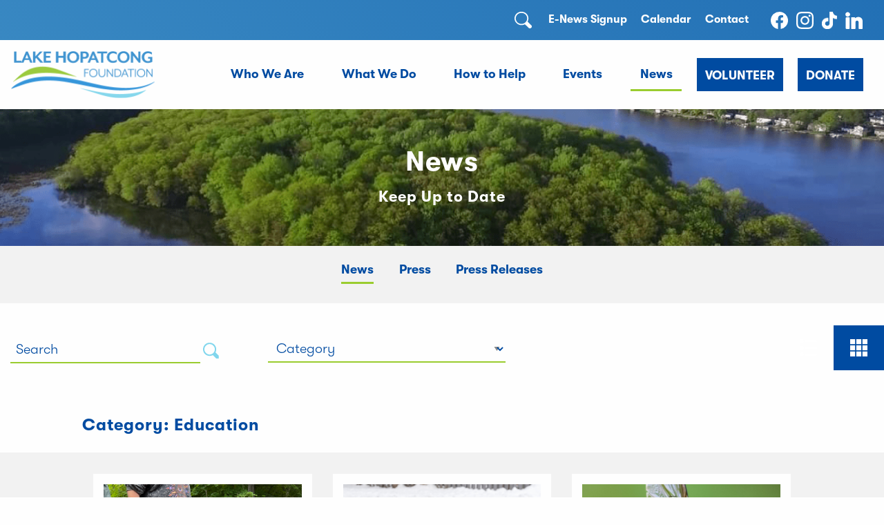

--- FILE ---
content_type: text/html; charset=UTF-8
request_url: https://www.lakehopatcongfoundation.org/news/category/education-
body_size: 48385
content:
<!doctype html>
<html class="no-js" lang="en">
  <head>
    <meta charset="utf-8">
    <meta http-equiv="x-ua-compatible" content="ie=edge">
    <meta name="viewport" content="width=device-width, initial-scale=1.0">
    
  <title>News</title>
  <meta name='description' content='' />
  <meta name='keywords' content='' />

    <link rel="stylesheet" href="/css/app.css">
   
    <link rel="stylesheet" href="/js/owlcarousel/assets/owl.carousel.min.css"> 
    <link rel="stylesheet" href="/js/owlcarousel/assets/owl.theme.default.css">
   
    <link rel="stylesheet" href="/css/foundation-icons/foundation-icons.css">
    <link rel="stylesheet" href="/css/custom.css">
     
    
    <link rel="apple-touch-icon" sizes="57x57" href="/images/favicon.ico/apple-icon-57x57.png">
    <link rel="apple-touch-icon" sizes="60x60" href="/images/favicon.ico/apple-icon-60x60.png">
    <link rel="apple-touch-icon" sizes="72x72" href="/images/favicon.ico/apple-icon-72x72.png">
    <link rel="apple-touch-icon" sizes="76x76" href="/images/favicon.ico/apple-icon-76x76.png">
    <link rel="apple-touch-icon" sizes="114x114" href="/images/favicon.ico/apple-icon-114x114.png">
    <link rel="apple-touch-icon" sizes="120x120" href="/images/favicon.ico/apple-icon-120x120.png">
    <link rel="apple-touch-icon" sizes="144x144" href="/images/favicon.ico/apple-icon-144x144.png">
    <link rel="apple-touch-icon" sizes="152x152" href="/images/favicon.ico/apple-icon-152x152.png">
    <link rel="apple-touch-icon" sizes="180x180" href="/images/favicon.ico/apple-icon-180x180.png">
    <link rel="icon" type="image/png" sizes="192x192"  href="/images/favicon.ico/android-icon-192x192.png">
    <link rel="icon" type="image/png" sizes="32x32" href="/images/favicon.ico/favicon-32x32.png">
    <link rel="icon" type="image/png" sizes="96x96" href="/images/favicon.ico/favicon-96x96.png">
    <link rel="icon" type="image/png" sizes="16x16" href="/images/favicon.ico/favicon-16x16.png">
    <link rel="manifest" href="/images/favicon.ico/manifest.json">
    <meta name="msapplication-TileColor" content="#ffffff">
    <meta name="msapplication-TileImage" content="/images/favicon.ico/ms-icon-144x144.png">
    <meta name="theme-color" content="#ffffff">
   	
 
 <!-- Facebook Meta Tags -->
<meta property="og:type" content="website">
<meta property="og:title" content="News | Lake Hopatcong Foundation">
<meta property="og:description" content="">
<meta property="og:image" content="">
   
 
 <!-- Twitter Meta Tags -->
<meta name="twitter:card" content="summary_large_image">
<meta name="twitter:title" content="News | Lake Hopatcong Foundation">
<meta name="twitter:description" content="">
<meta name="twitter:image" content="">


 
    
	<!-- GA --><!-- Global site tag (gtag.js) - Google Analytics --> <script async src="https://www.googletagmanager.com/gtag/js?id=UA-88285409-1"></script> <script>   window.dataLayer = window.dataLayer || [];   function gtag(){dataLayer.push(arguments);}   gtag('js', new Date());    gtag('config', 'UA-88285409-1'); </script>
	
	<!-- Schema Data --><script type="application/ld+json"> {   "@context": "https://schema.org",   "@type": "Organization",   "name": "Lake Hopatcong Foundation",   "url": "https://www.lakehopatcongfoundation.org/",   "logo": "https://www.lakehopatcongfoundation.org/images/siteimages/Lake-Hopatcong-Foundation.png",   "sameAs": [     "https://www.facebook.com/LakeHopatcongFoundation",     "https://twitter.com/ThisIsYourLake",     "https://www.instagram.com/lakehopatcong/",     "https://www.linkedin.com/company/lake-hopatcong-foundation"   ] } </script>
	

	
 
    
    <script id="mcjs">!function(c,h,i,m,p){m=c.createElement(h),p=c.getElementsByTagName(h)[0],m.async=1,m.src=i,p.parentNode.insertBefore(m,p)}(document,"script",https://chimpstatic.com/mcjs-connected/js/users/e465024b185b5e310ff35a13e/3b7edd4601adaeb8e6c7c80e3.js);</script>
  
  
    <style>
    	header .mainmenu .dropdown li.highlight {padding-top: 8px;}
    </style>
 </head>
 
  <body>
  <div class="off-canvas position-right mobile-menu" id="offCanvasMenu" data-off-canvas data-transition="overlap">
    <div class="grid-container p0">
      <div class="grid-x">
          <div class="cell">
              <button class="close-button" aria-label="Close menu" type="button" data-close>
                <span aria-hidden="true">&times;</span>
              </button>
          </div>
          <div class="cell">
              <ul class="vertical menu accordion-menu" data-accordion-menu>
                
                <li class=""><a href="/who-we-are/mission-vision">Who We Are</a>
                <ul class="menu vertical nested">
                <li class=""><a href="/who-we-are/mission-vision">Mission & Vision</a>
                </li>
              	
                
                
                <li class=""><a href="/who-we-are/staff-board-of-trustees">Staff & Board </a>
                </li>
              	
                
                
                <li class=""><a href="/who-we-are/join-our-team">Join Our Team </a>
                </li>
              	
                
                
                <li class=""><a href="/who-we-are/honors">Honors</a>
                </li>
              	
                
                
                <li class=""><a href="/who-we-are/our-history">Our History</a>
                </li>
              	
                
                
                <li class=""><a href="https://www.lakehopatcongfoundation.org/who-we-are/financials">Financials </a>
                </li>
              	
                
                
                <li class=""><a href="/who-we-are/contact-us">Contact Us</a>
                </li>
              	
                
                </ul></li>
              	
                
                
                <li class=""><a href="/what-we-do">What We Do</a>
                <ul class="menu vertical nested">
                <li class=""><a href="/what-we-do/environment">Environment</a>
                </li>
              	
                
                
                <li class=""><a href="/what-we-do/education">Education</a>
                </li>
              	
                
                
                <li class=""><a href="/what-we-do/community">Community</a>
                </li>
              	
                
                
                <li class=""><a href="/what-we-do/advocacy">Advocacy </a>
                </li>
              	
                
                </ul></li>
              	
                
                
                <li class=""><a href="/how-to-help/make-a-donation">How to Help</a>
                <ul class="menu vertical nested">
                <li class=""><a href="/how-to-help/make-a-donation">Make a Donation</a>
                </li>
              	
                
                
                <li class=""><a href="/how-to-help/give-a-tribute-gift">Give a Tribute Gift</a>
                </li>
              	
                
                
                <li class=""><a href="/how-to-help/volunteer">Volunteer</a>
                </li>
              	
                
                
                <li class=""><a href="/how-to-help/other-ways-to-give">Other Ways to Give </a>
                </li>
              	
                
                </ul></li>
              	
                
                
                <li class="show-for-large"><a href="/events">Events</a>
                <ul class="menu vertical nested">
                <li class=""><a href="/lake-hopatcong-block-party">Block Party</a>
                </li>
              	
                
                
                <li class=""><a href="/lhf-gala">LHF Gala</a>
                </li>
              	
                
                
                <li class=""><a href="/lake-loop">Lake Loop</a>
                </li>
              	
                
                
                <li class=""><a href="/events/calendars">Community Calendar</a>
                </li>
              	
                
                </ul></li>
              	
                <li><a href="/events">Events</a>
                <ul class="menu vertical nested">
                <li class=""><a href="/lake-hopatcong-block-party">Block Party</a>
                </li>
              	
                
                
                <li class=""><a href="/lhf-gala">LHF Gala</a>
                </li>
              	
                
                
                <li class=""><a href="/lake-loop">Lake Loop</a>
                </li>
              	
                
                
                <li class=""><a href="/events/calendars">Community Calendar</a>
                </li>
              	
                
                </ul></li>
                </li>
                
                <li class=" active show-for-large"><a href="/news">News</a>
                <ul class="menu vertical nested">
                <li class=" active"><a href="/news">News</a>
                </li>
              	
                
                
                <li class=""><a href="/lhf-in-the-news">LHF in the News</a>
                </li>
              	
                
                
                <li class=""><a href="/press-releases">Press Releases</a>
                </li>
              	
                
                </ul></li>
              	
                <li><a href="/news">News</a>
                <ul class="menu vertical nested">
                <li class=" active"><a href="/news">News</a>
                </li>
              	
                
                
                <li class=""><a href="/lhf-in-the-news">LHF in the News</a>
                </li>
              	
                
                
                <li class=""><a href="/press-releases">Press Releases</a>
                </li>
              	
                
                </ul></li>
                </li>
                
                <li class="highlight"><a href="/how-to-help/volunteer">Volunteer</a>
                </li>
              	
                
                
                <li class="highlight"><a href="/how-to-help/make-a-donation">Donate</a>
                </li>
              	
                
                
              </ul>
            
              
          </div>
           <div class="cell ptb2">
           		
                
                
              	
                
                
              	
                
                
              	
                
                
              	
                
                
              	
                <a href="/how-to-help/volunteer" class="highlight">Volunteer</a>
                
              	
                
                <a href="/how-to-help/make-a-donation" class="highlight">Donate</a>
              	
           </div>
           <div class="cell search-mobile show-for-small-only">
                  		<form method="post" action="https://www.lakehopatcongfoundation.org/"  >
<div class='hiddenFields'>
<input type="hidden" name="ACT" value="24" />
<input type="hidden" name="RES" value="" />
<input type="hidden" name="meta" value="Z4/iZy9x7da1QAI65O5FsNpUN/HYvYm31kQ1f+do11ttXcQsJoujC7MEMssbM8eHu5Fcsjl8mblNhEwg+DnBL7M/idLvMXrZtBF9nKTGXQp4y9Wmu9Ew148wmRq0Bkk/cn76+Q3PpQ+notxSpJ5frNa/LbfXVdJnQ2x+lGkBgmA50bZZVunX4UPyDPRTDkjrgrYl1KyNIiN7AQAS1lbL7/aNLk0xQ3z3UgjboeDd3/uq9TZCUFgEQZliK0iCchyYh6UiQOmtT3FlfWXRJiT85hodCiIjp1AjH9RE17QVL9UpiJ4rjbb/fZcfF2nExbr6zRJgbHetzqi3PeDkp0GxSEn9zfdax25+RwazRXrhYzXhMN+lAO/A8BiTzcbKsFueo3HWxsDuLplDIL+CMPWIob8Bi5wUSzzAqD1HqehpOEU=" />
<input type="hidden" name="site_id" value="1" />
<input type="hidden" name="csrf_token" value="7ecb364e56a7aaf3d4e3e9b14a66874329a246c4" />
</div>


                          <input type="text" name="keywords" id="keywords1" value="" size="18" maxlength="100" placeholder="Search" >
                          <button type="submit" name="submit" value="submit"><img src="/images/layout/icon-search.png"></button>
                          
                        </form>
           </div>
          <div class="cell pb2">
          	<ul class="listmenu">
          	 
                <li class=""><a href="#" data-open="signupModal">E-News Signup</a></li>
              	
                <li class=""><a href="/events/calendars">Calendar</a></li>
              	
                <li class=""><a href="/who-we-are/contact-us">Contact</a></li>
              	
             </ul>
              <ul class="social">
              
                <li class="" ><a href="https://www.facebook.com/LakeHopatcongFoundation" target="_blank"><img src="/images/layout/facebook.svg" width="25"></a></li>
              
                <li class="" ><a href="https://www.instagram.com/lakehopatcong/" target="_blank"><img src="/images/layout/instagram.svg" width="25"></a></li>
              
                <li class="" ><a href="https://www.tiktok.com/@lake.hopatcong" target="_blank"><img src="/images/layout/Tik_Tok_icon.png" width="22"></a></li>
              
                <li class="" ><a href="https://www.linkedin.com/company/lake-hopatcong-foundation" target="_blank"><img src="/images/layout/linkedin.svg" width="25"></a></li>
              
              
              </ul>
          </div>
          
      </div>
    </div>
  </div><!-- /off-canvas position-right -->
  <div class="off-canvas-content" data-off-canvas-content>
  <header>
    <div data-sticky-container>
     <div class="bg-gray" data-sticky data-options="marginTop:0;" data-sticky-on="small" style="width:100%"> 
      <div class="submenu">
        <div class="grid-container">
          <div class="grid-x grid-padding-x align-middle align-center">
                <div class="cell">
                
                  <ul class="social show-for-large">
                    
                      <li class=""><a href="https://www.facebook.com/LakeHopatcongFoundation" target="_blank"><img src="/images/layout/facebook.svg" width="25"></a></li>
                    
                      <li class=""><a href="https://www.instagram.com/lakehopatcong/" target="_blank"><img src="/images/layout/instagram.svg" width="25"></a></li>
                    
                      <li class=""><a href="https://www.tiktok.com/@lake.hopatcong" target="_blank"><img src="/images/layout/Tik_Tok_icon.png" width="22"></a></li>
                    
                      <li class=""><a href="https://www.linkedin.com/company/lake-hopatcong-foundation" target="_blank"><img src="/images/layout/linkedin.svg" width="25"></a></li>
                    
                  </ul>
                  <ul class="social text-link hide-for-small-only">
                     
                      <li class=""><a href="#" data-open="signupModal">E-News Signup</a></li>
                      
                      <li class=""><a href="/events/calendars">Calendar</a></li>
                      
                      <li class=""><a href="/who-we-are/contact-us">Contact</a></li>
                      
                  </ul>
                  <div class="search- hide-for-small-only">
                  		<form method="post" action="https://www.lakehopatcongfoundation.org/"  >
<div class='hiddenFields'>
<input type="hidden" name="ACT" value="24" />
<input type="hidden" name="RES" value="" />
<input type="hidden" name="meta" value="cVqVfy05pjbLqYeAGrboweW27eNmlGZS1lBGQL6xjl8hKSksPYnrETDscjrDxm32fnRdXIkcLnnuG3WXTRarraG13B8UfgaAl+yQ4NgPmdWooWRGcMaHoQv3+pYGrKw88rx5VtVLV6TiUq5qPrUst2TuwL0d714/pi7m5SlEVLFxRm3w7EJ4CnkkwfZ4shRG2Mg+CrNjH1FNX623Tplm8s/vKB5FB1PJ7DaS4FEN2iRYw7lQsN2FFSNXFyhIS+9EPTHdn6+8y8uSnHOiHxmpsTZ/cnpbsqMgB++7r/aCknCFFjWowMLcag41uSnIswEKVAldL+vdX/KSLSur/bcOZkCucjdfLfZ7Tk0YXROLAlQ1pWpdLcAO7DnWRwHvO8tSBH0ufe+trC02IKDRAAGLGyngkWyaVn2gwzPpK672CCA=" />
<input type="hidden" name="site_id" value="1" />
<input type="hidden" name="csrf_token" value="7ecb364e56a7aaf3d4e3e9b14a66874329a246c4" />
</div>


                          <input type="text" name="keywords" id="keywords" value="" size="18" maxlength="100" placeholder="Search" >
                          <button type="submit" name="submit" value="submit" class="fa fa-search"></button>
                        </form>
                  </div>
                </div>
            </div>
        </div>
      </div>
      <div class="grid-container p0 mainmenu">
        <div class="grid-x align-middle">
            <div class="large-2 medium-4 small-4 cell logo">
             
             	<a href="https://www.lakehopatcongfoundation.org/"><img src="/images/siteimages/Lake-Hopatcong-Foundation.png" alt="Lake Hopatcong Foundation"></a>
               	
             
            </div>
            <div class="large-10 medium-8 small-8 cell">
              <ul class="dropdown menu show-for-large" data-dropdown-menu>
                
              	<li class=""><a href="/who-we-are/mission-vision">Who We Are</a>
                <ul class="menu">
              	<li class=""><a href="/who-we-are/mission-vision">Mission & Vision</a>
                </li> 
              	
              	<li class=""><a href="/who-we-are/staff-board-of-trustees">Staff & Board </a>
                </li> 
              	
              	<li class=""><a href="/who-we-are/join-our-team">Join Our Team </a>
                </li> 
              	
              	<li class=""><a href="/who-we-are/honors">Honors</a>
                </li> 
              	
              	<li class=""><a href="/who-we-are/our-history">Our History</a>
                </li> 
              	
              	<li class=""><a href="https://www.lakehopatcongfoundation.org/who-we-are/financials">Financials </a>
                </li> 
              	
              	<li class=""><a href="/who-we-are/contact-us">Contact Us</a>
                </li> 
              	</ul></li> 
              	
              	<li class=""><a href="/what-we-do">What We Do</a>
                <ul class="menu">
              	<li class=""><a href="/what-we-do/environment">Environment</a>
                </li> 
              	
              	<li class=""><a href="/what-we-do/education">Education</a>
                </li> 
              	
              	<li class=""><a href="/what-we-do/community">Community</a>
                </li> 
              	
              	<li class=""><a href="/what-we-do/advocacy">Advocacy </a>
                </li> 
              	</ul></li> 
              	
              	<li class=""><a href="/how-to-help/make-a-donation">How to Help</a>
                <ul class="menu">
              	<li class=""><a href="/how-to-help/make-a-donation">Make a Donation</a>
                </li> 
              	
              	<li class=""><a href="/how-to-help/give-a-tribute-gift">Give a Tribute Gift</a>
                </li> 
              	
              	<li class=""><a href="/how-to-help/volunteer">Volunteer</a>
                </li> 
              	
              	<li class=""><a href="/how-to-help/other-ways-to-give">Other Ways to Give </a>
                </li> 
              	</ul></li> 
              	
              	<li class="show-for-large"><a href="/events">Events</a>
                <ul class="menu">
              	<li class=""><a href="/lake-hopatcong-block-party">Block Party</a>
                </li> 
              	
              	<li class=""><a href="/lhf-gala">LHF Gala</a>
                </li> 
              	
              	<li class=""><a href="/lake-loop">Lake Loop</a>
                </li> 
              	
              	<li class=""><a href="/events/calendars">Community Calendar</a>
                </li> 
              	</ul></li> 
              	
              	<li class=" active show-for-large"><a href="/news">News</a>
                <ul class="menu">
              	<li class=" active"><a href="/news">News</a>
                </li> 
              	
              	<li class=""><a href="/lhf-in-the-news">LHF in the News</a>
                </li> 
              	
              	<li class=""><a href="/press-releases">Press Releases</a>
                </li> 
              	</ul></li> 
              	
              	<li class="highlight"><a href="/how-to-help/volunteer">Volunteer</a>
                </li> 
              	
              	<li class="highlight"><a href="/how-to-help/make-a-donation">Donate</a>
                </li> 
              	
              </ul>
              <button type="button" class="menu-icon hide-for-large" data-toggle="offCanvasMenu"></button>
            </div>
        </div>
      </div>
    </div>
  </div>
</header>
  

 



<div class="grid-container page-header">
   <div class="grid-x align-middle bg-image" style="background-image: url(/images/siteimages/header.png);">
	<div class="cell text-center">
	  <h1>News</h1>
	  <h4>Keep Up to Date</h4>
	</div>
   </div>
 <div class="grid-x align-middle pagemenu bg-gray hide-for-small-only">
	  <div class="cell">
		<ul class="menu align-center">
		  <li><a href="/news" class="active" style="padding-top: 0;">News</a></li>
		  <li><a href="/press" style="padding-top: 0;">Press</a></li>
		  <li><a href="/press-releases" style="padding-top: 0;">Press Releases</a></li>
		</ul>
	  </div>
	</div>
   
   
   <div class="grid-x align-middle ptb2">
	<div class="large-7 medium-8 cell">
	  <div class="grid-x grid-padding-x filter-form">
		<div class="medium-6 cell">
		  <form id="searchform" method="post" action="https://www.lakehopatcongfoundation.org/"  >
<div class='hiddenFields'>
<input type="hidden" name="ACT" value="24" />
<input type="hidden" name="RES" value="" />
<input type="hidden" name="meta" value="hV93ns2RgqPxTPdEfG6TNaNqcHR9METwD3szr/6/3soHH94m0s/OiD0EuT9coi+ZBvkPWgrcylphqF746oWCOCNyWn+pdWXHCPY1dEpry0qZD9f3nP75F7jLv8SbmIMRcP2lEEt5n1Ubh31uS5f6EyVg4pWij/Ajb/[base64]" />
<input type="hidden" name="site_id" value="1" />
<input type="hidden" name="csrf_token" value="7ecb364e56a7aaf3d4e3e9b14a66874329a246c4" />
</div>

<script type="text/javascript">
//<![CDATA[

var firstcategory = 1;
var firststatus = 1;

function changemenu(index)
{
	var categories = new Array();

	var i = firstcategory;
	var j = firststatus;

	var theSearchForm = false

	if (document.searchform)
	{
		theSearchForm = document.searchform;
	}
	else if (document.getElementById('searchform'))
	{
		theSearchForm = document.getElementById('searchform');
	}

	if (theSearchForm.elements['channel_id'])
	{
		var channel_obj = theSearchForm.elements['channel_id'];
	}
	else
	{
		var channel_obj = theSearchForm.elements['channel_id[]'];
	}

	var channels = channel_obj.options[index].value;

	var reset = 0;

	for (var g = 0; g < channel_obj.options.length; g++)
	{
		if (channel_obj.options[g].value != 'null' &&
			channel_obj.options[g].selected == true)
		{
			reset++;
		}
	}

	with (theSearchForm.elements['cat_id[]'])
	{	
		if (channels == "11")
		{	
			categories[i] = new Option("-------", ""); i++; 
			categories[i] = new Option("Advocacy", "10"); i++; 
			categories[i] = new Option("Arts & Culture", "6"); i++; 
			categories[i] = new Option("Community", "3"); i++; 
			categories[i] = new Option("Education", "2"); i++; 
			categories[i] = new Option("Environment", "1"); i++; 
			categories[i] = new Option("Events", "8"); i++; 
			categories[i] = new Option("Fundraising", "9"); i++; 
			categories[i] = new Option("LHF Environmental & Cultural Center", "7"); i++; 
			categories[i] = new Option("People", "11"); i++; 
			categories[i] = new Option("Recreation", "4"); i++; 
			categories[i] = new Option("Safety", "5"); i++; 

		} // END if channels

		
		if (reset > 1)
		{
			 categories = new Array();
		}

		spaceString = eval("/!-!/g");

		with (theSearchForm.elements['cat_id[]'])
		{
			for (i = length-1; i >= firstcategory; i--)
				options[i] = null;

			for (i = firstcategory; i < categories.length; i++)
			{
				options[i] = categories[i];
				options[i].text = options[i].text.replace(spaceString, String.fromCharCode(160));
			}

			options[0].selected = true;
		}

	}
}

//]]>
</script>

		
			<input type="text" name="keywords" id="keywords" value="" size="18" maxlength="100" placeholder="Search" >
			<button type="submit" name="submit" value="submit"><img src="/images/layout/icon-search-blue.png"></button>
		  </form>
		</div>
		<div class="medium-6 cell">
			<form name="catmenu" action="" class="in-page-select">
			  <select name="selcat" onchange="location=document.catmenu.selcat.options[document.catmenu.selcat.selectedIndex].value;" style="margin-top: 0.35rem;">
				  <option value="">Category</option>
				  <ul id="nav_categories" class="nav_categories">
			<li>
    					<option value="/news/category/advocacy">Advocacy</option>
				   </li>
			<li>
    					<option value="/news/category/arts-culture-">Arts &amp; Culture</option>
				   </li>
			<li>
    					<option value="/news/category/community-">Community</option>
				   </li>
			<li>
    					<option value="/news/category/education-">Education</option>
				   </li>
			<li>
    					<option value="/news/category/environment-">Environment</option>
				   </li>
			<li>
    					<option value="/news/category/events-">Events</option>
				   </li>
			<li>
    					<option value="/news/category/fundraising">Fundraising</option>
				   </li>
			<li>
    					<option value="/news/category/lhf-environmental-cultural-center">LHF Environmental &amp; Cultural Center</option>
				   </li>
			<li>
    					<option value="/news/category/people">People</option>
				   </li>
			<li>
    					<option value="/news/category/recreation-">Recreation</option>
				   </li>
			<li>
    					<option value="/news/category/safety">Safety</option>
				   </li>
		</ul>

			  </select>
		  </form>
		</div>
	  </div>
	</div>
	<div class="large-5 medium-4 cell view-container">
		<ul class="tabs" data-tabs id="newsview-tabs">
		  <li class="tabs-title"><a data-tabs-target="list-tab" href="#list-tab"><img src="/images/layout/icon-list.svg" width="25"></a></li>
		  <li class="tabs-title is-active"><a href="#grid-tab" aria-selected="true"><img src="/images/layout/icon-grid.svg" width="25"></a></li>
		</ul>
	</div>
  </div>
</div> 
<div class="grid-container">
  	<div class="grid-x grid-padding-y align-center">
  		<div class="medium-10 cell"><h3>Category: Education</h3></div>
	</div>
 </div>
<div class="bg-gray">
 <div class="grid-container pb2">
  <div class="grid-x grid-padding-y align-center">
    <div class="large-10 cell" data-tabs-content="newsview-tabs">
	  <div class="grid-container ptb1 tabs-panel is-active" id="grid-tab">
        <div class="grid-x grid-padding-x grid-margin-x grid-margin-y  grid-padding-y large-up-3 medium-up-3 small-up-1 align-center list-news">
		
           
		  <div class="cell">
              <a href="/news/world-environmental-education-day"><img src="/images/siteimages/news/2024_Field_Trips_HEO_-_River.jpg" alt="Field Trip River Lesson">
              <h6>World Environmental Education Day: Inspiring Stewardship Through Learning</h6></a>
              <p><small>January 23, 2026<br><a href="/news/category/education-">Education</a>, <a href="/news/category/environment-">Environment</a></small></p>
          </div>
		   
          
		  <div class="cell">
              <a href="/news/winter-salt"><img src="/images/siteimages/news/Winter_Salt_Week_2026.png" alt="Salt on a snowy walkway, Winter Salt Week">
              <h6>Balancing Safety and Sustainability: The Environmental Impact of Road Salt</h6></a>
              <p><small>January 22, 2026<br><a href="/news/category/education-">Education</a>, <a href="/news/category/environment-">Environment</a></small></p>
          </div>
		   
          
		  <div class="cell">
              <a href="/news/backyard-biodiversity"><img src="/images/communityEvents/Backyard_Biodiversity.png" alt="Backyard Biodiversity Image">
              <h6>Community Program: The Biodiversity in Your Own Backyard </h6></a>
              <p><small>January 19, 2026<br><a href="/news/category/community-">Community</a>, <a href="/news/category/education-">Education</a>, <a href="/news/category/events-">Events</a></small></p>
          </div>
		   
          
		  <div class="cell">
              <a href="/news/salt-program"><img src="/images/siteimages/news/Comm_Program_Road_Salt_2.png" alt="Road Salt Program image">
              <h6>Community Program: Road Salt &amp; Our Waterways</h6></a>
              <p><small>January 06, 2026<br><a href="/news/category/community-">Community</a>, <a href="/news/category/education-">Education</a>, <a href="/news/category/events-">Events</a></small></p>
          </div>
		   
          
		  <div class="cell">
              <a href="/news/lake-science-in-the-classroom"><img src="/images/siteimages/news/In-Class_Programs_2025_web.jpg" alt="Patrick in front of students for in-class programming">
              <h6>Bringing Lake Science to the Classroom: Our Newest Educational Program</h6></a>
              <p><small>December 04, 2025<br><a href="/news/category/education-">Education</a>, <a href="/news/category/environment-">Environment</a></small></p>
          </div>
		   
          
		  <div class="cell">
              <a href="/news/2025-year-in-review"><img src="/images/siteimages/news/2025_infographic_square.png" alt="2025 Accomplishments Infograph Square">
              <h6>2025 Year in Review</h6></a>
              <p><small>November 25, 2025<br><a href="/news/category/advocacy">Advocacy</a>, <a href="/news/category/community-">Community</a>, <a href="/news/category/education-">Education</a>, <a href="/news/category/environment-">Environment</a>, <a href="/news/category/events-">Events</a></small></p>
          </div>
		   
          
		  <div class="cell">
              <a href="/news/forum-reflections"><img src="/images/siteimages/news/LHF_Staff_at_Delaware_River_Watershed_Forum.jpg" alt="Lake Hopatcong Foundation and Lake Hopatcong Commission at the Delware River Watershed Forum">
              <h6>Reflections on the Delaware River Watershed Forum</h6></a>
              <p><small>October 30, 2025<br><a href="/news/category/education-">Education</a>, <a href="/news/category/environment-">Environment</a></small></p>
          </div>
		   
          
		  <div class="cell">
              <a href="/news/high-school-science"><img src="/images/siteimages/news/2025_High_School_Field_Trips_-_PK_%28145%29_web.jpg" alt="Students look for macroinvertebrates in the Musconetcong River">
              <h6>High School Students Dive Into Environmental Science</h6></a>
              <p><small>October 21, 2025<br><a href="/news/category/education-">Education</a>, <a href="/news/category/environment-">Environment</a></small></p>
          </div>
		   
          
		  <div class="cell">
              <a href="/news/stars-of-the-station-1"><img src="/images/siteimages/news/Famous_Men_Web.jpg" alt="Famous Men Who Passed Through the Lake Hopatcong Station">
              <h6>Community Program - Through These Doors: Stars of the Station</h6></a>
              <p><small>October 20, 2025<br><a href="/news/category/community-">Community</a>, <a href="/news/category/education-">Education</a>, <a href="/news/category/events-">Events</a></small></p>
          </div>
		   
         
			<div style="width:100%">
				  <ul class="pagination">
					 
			  <li><a href="https://www.lakehopatcongfoundation.org/news/category/education-" class="page-1 active">1</a></li> <li><a href="https://www.lakehopatcongfoundation.org/news/category/education-/P9" class="page-2 ">2</a></li> <li><a href="https://www.lakehopatcongfoundation.org/news/category/education-/P18" class="page-3 ">3</a></li> 
			  <li class="pagination-next"><a href="https://www.lakehopatcongfoundation.org/news/category/education-/P9" class="page-next">Next Page</a></li>
				  </ul>
			</div> 
        </div>
      </div> <!-- /grid-tab -->

      <div class="grid-container ptb1 tabs-panel" id="list-tab">
	   
        <div class="grid-x grid-padding-x grid-margin-y list-news-tab">
          <div class="large-2 medium-3 cell imagefitlist hide-for-small-only"><img src="/images/siteimages/news/2024_Field_Trips_HEO_-_River.jpg" alt="Field Trip River Lesson"></div>
          <div class="large-10 medium-9 cell">
              <a href="/news/world-environmental-education-day"><h6>World Environmental Education Day: Inspiring Stewardship Through Learning</h6>
			  <div style="color:#1A1A1A;">On Monday, January 26, we celebrate World Environmental Education Day, a day dedicated to recognizing the essential role education plays in protecting&#8230;</div></a>
              <p><small>January 23, 2026<br><a href="/news/category/education-">Education</a>, <a href="/news/category/environment-">Environment</a></small></p>
          </div>
        </div>
	  
	   
        <div class="grid-x grid-padding-x grid-margin-y list-news-tab">
          <div class="large-2 medium-3 cell imagefitlist hide-for-small-only"><img src="/images/siteimages/news/Winter_Salt_Week_2026.png" alt="Salt on a snowy walkway, Winter Salt Week"></div>
          <div class="large-10 medium-9 cell">
              <a href="/news/winter-salt"><h6>Balancing Safety and Sustainability: The Environmental Impact of Road Salt</h6>
			  <div style="color:#1A1A1A;">Each winter, roads, sidewalks, and driveways turn white not just from snow but from salt. But once the snow melts, that salt doesn&rsquo;t disappear&mdash;it&#8230;</div></a>
              <p><small>January 22, 2026<br><a href="/news/category/education-">Education</a>, <a href="/news/category/environment-">Environment</a></small></p>
          </div>
        </div>
	  
	   
        <div class="grid-x grid-padding-x grid-margin-y list-news-tab">
          <div class="large-2 medium-3 cell imagefitlist hide-for-small-only"><img src="/images/communityEvents/Backyard_Biodiversity.png" alt="Backyard Biodiversity Image"></div>
          <div class="large-10 medium-9 cell">
              <a href="/news/backyard-biodiversity"><h6>Community Program: The Biodiversity in Your Own Backyard </h6>
			  <div style="color:#1A1A1A;">New Jersey is part of one of the most biodiverse temperate ecosystems on the planet, yet much of our native wildlife often goes unnoticed. Even in the&#8230;</div></a>
              <p><small>January 19, 2026<br><a href="/news/category/community-">Community</a>, <a href="/news/category/education-">Education</a>, <a href="/news/category/events-">Events</a></small></p>
          </div>
        </div>
	  
	   
        <div class="grid-x grid-padding-x grid-margin-y list-news-tab">
          <div class="large-2 medium-3 cell imagefitlist hide-for-small-only"><img src="/images/siteimages/news/Comm_Program_Road_Salt_2.png" alt="Road Salt Program image"></div>
          <div class="large-10 medium-9 cell">
              <a href="/news/salt-program"><h6>Community Program: Road Salt &amp; Our Waterways</h6>
			  <div style="color:#1A1A1A;">What happens to road salt after the snow melts? Join Watershed Ambassador Matt Trochim for an engaging discussion on how road salt is used, why it matters,&#8230;</div></a>
              <p><small>January 06, 2026<br><a href="/news/category/community-">Community</a>, <a href="/news/category/education-">Education</a>, <a href="/news/category/events-">Events</a></small></p>
          </div>
        </div>
	  
	   
        <div class="grid-x grid-padding-x grid-margin-y list-news-tab">
          <div class="large-2 medium-3 cell imagefitlist hide-for-small-only"><img src="/images/siteimages/news/In-Class_Programs_2025_web.jpg" alt="Patrick in front of students for in-class programming"></div>
          <div class="large-10 medium-9 cell">
              <a href="/news/lake-science-in-the-classroom"><h6>Bringing Lake Science to the Classroom: Our Newest Educational Program</h6>
			  <div style="color:#1A1A1A;">This year marks an exciting expansion of educational outreach at the Lake Hopatcong Foundation. For years, our&nbsp;on-site field trips&nbsp;at Hopatcong&#8230;</div></a>
              <p><small>December 04, 2025<br><a href="/news/category/education-">Education</a>, <a href="/news/category/environment-">Environment</a></small></p>
          </div>
        </div>
	  
	   
        <div class="grid-x grid-padding-x grid-margin-y list-news-tab">
          <div class="large-2 medium-3 cell imagefitlist hide-for-small-only"><img src="/images/siteimages/news/2025_infographic_square.png" alt="2025 Accomplishments Infograph Square"></div>
          <div class="large-10 medium-9 cell">
              <a href="/news/2025-year-in-review"><h6>2025 Year in Review</h6>
			  <div style="color:#1A1A1A;">As 2025 comes to a close, we&rsquo;re taking a moment to reflect with gratitude on everything we accomplished, together, for Lake Hopatcong this year.&#8230;</div></a>
              <p><small>November 25, 2025<br><a href="/news/category/advocacy">Advocacy</a>, <a href="/news/category/community-">Community</a>, <a href="/news/category/education-">Education</a>, <a href="/news/category/environment-">Environment</a>, <a href="/news/category/events-">Events</a></small></p>
          </div>
        </div>
	  
	   
        <div class="grid-x grid-padding-x grid-margin-y list-news-tab">
          <div class="large-2 medium-3 cell imagefitlist hide-for-small-only"><img src="/images/siteimages/news/LHF_Staff_at_Delaware_River_Watershed_Forum.jpg" alt="Lake Hopatcong Foundation and Lake Hopatcong Commission at the Delware River Watershed Forum"></div>
          <div class="large-10 medium-9 cell">
              <a href="/news/forum-reflections"><h6>Reflections on the Delaware River Watershed Forum</h6>
			  <div style="color:#1A1A1A;">From data centers to road salt, from climate resiliency to outdoor equity, there was much to discuss at the 2025 Delaware River Watershed Forum, which,&#8230;</div></a>
              <p><small>October 30, 2025<br><a href="/news/category/education-">Education</a>, <a href="/news/category/environment-">Environment</a></small></p>
          </div>
        </div>
	  
	   
        <div class="grid-x grid-padding-x grid-margin-y list-news-tab">
          <div class="large-2 medium-3 cell imagefitlist hide-for-small-only"><img src="/images/siteimages/news/2025_High_School_Field_Trips_-_PK_%28145%29_web.jpg" alt="Students look for macroinvertebrates in the Musconetcong River"></div>
          <div class="large-10 medium-9 cell">
              <a href="/news/high-school-science"><h6>High School Students Dive Into Environmental Science</h6>
			  <div style="color:#1A1A1A;">This fall marked the second year of our environmental field trip program for high school students, and what a season it was! Over the course of seven field&#8230;</div></a>
              <p><small>October 21, 2025<br><a href="/news/category/education-">Education</a>, <a href="/news/category/environment-">Environment</a></small></p>
          </div>
        </div>
	  
	   
        <div class="grid-x grid-padding-x grid-margin-y list-news-tab">
          <div class="large-2 medium-3 cell imagefitlist hide-for-small-only"><img src="/images/siteimages/news/Famous_Men_Web.jpg" alt="Famous Men Who Passed Through the Lake Hopatcong Station"></div>
          <div class="large-10 medium-9 cell">
              <a href="/news/stars-of-the-station-1"><h6>Community Program - Through These Doors: Stars of the Station</h6>
			  <div style="color:#1A1A1A;">This program is part one of a two-part series exploring the lives and legacies of the notable figures who passed through the Lake Hopatcong Station.&nbsp;This&#8230;</div></a>
              <p><small>October 20, 2025<br><a href="/news/category/community-">Community</a>, <a href="/news/category/education-">Education</a>, <a href="/news/category/events-">Events</a></small></p>
          </div>
        </div>
	  
	  
	  <div class="grid-x grid-padding-x grid-margin-y">
		  <div class="cell">
			<ul class="pagination">
			   
			  <li style="display: inline-block;"><a href="https://www.lakehopatcongfoundation.org/news/category/education-" class="page-1 active">1</a></li> <li style="display: inline-block;"><a href="https://www.lakehopatcongfoundation.org/news/category/education-/P9" class="page-2 ">2</a></li> <li style="display: inline-block;"><a href="https://www.lakehopatcongfoundation.org/news/category/education-/P18" class="page-3 ">3</a></li> 
			  <li class="pagination-next"><a href="https://www.lakehopatcongfoundation.org/news/category/education-/P9" class="page-next">Next Page</a></li>
			</ul>
		  </div> </div> 
      </div><!-- /list-tab -->
    </div><!-- /newsview-tabs -->
  </div>
  </div>
</div>
 
 


  
  <footer>
    <div class="grid-container">
      <div class="grid-x grid-padding-x grid-padding-y align-center">
            <div class="cell text-center">
              <h3>Make a difference. <a href="https://www.lakehopatcongfoundation.org/how-to-help/make-a-donation"><u>Donate today!</u></a></h3>
            </div>
            <div class="large-5 medium-5 cell">
                <div class="grid-x">
                  <div class="cell"><h5>Lake Hopatcong Foundation </h5></div>
                  <div class="cell">
                    <p>125 Landing Road<br>Landing, NJ 07850</p>
                    <p><a href="">973-663-2500</a><br>
                    <a href="mailto:info@lakehopatcongfoundation.org">info@lakehopatcongfoundation.org</a></p>
                    <ul class="inline">
                    
                      <li class=""><a href="https://www.facebook.com/LakeHopatcongFoundation" target="_blank"><img src="/images/layout/facebook.svg" width="25"></a></li>
                    
                      <li class=""><a href="https://www.instagram.com/lakehopatcong/" target="_blank"><img src="/images/layout/instagram.svg" width="25"></a></li>
                    
                      <li class=""><a href="https://www.tiktok.com/@lake.hopatcong" target="_blank"><img src="/images/layout/Tik_Tok_icon.png" width="22"></a></li>
                    
                      <li class=""><a href="https://www.linkedin.com/company/lake-hopatcong-foundation" target="_blank"><img src="/images/layout/linkedin.svg" width="25"></a></li>
                    
                  </ul>
                  <p><a href="#" data-open="signupModal" class="button">E-News Signup</a></p>
                  
                  </div>
                </div>
            </div>
           
            <div class="large-4 medium-4 cell">
              <div class="grid-x">
                <div class="cell ptb1"> </div>
                <div class="cell">
                    <h5>Lake-Related Links</h5>
                    <ul>
                    
                      <li class=""><a href="https://waterdata.usgs.gov/monitoring-location/01455400" target="_blank">Water Level</a></li>
                    
                      <li class=""><a href="https://www.state.nj.us/dep/parksandforests/parks/docs/lake_hopatcong_water_level_management_plan.pdf" target="_blank">Water Level Mgmt Plan</a></li>
                    
                      <li class=""><a href="http://lakehopatcongcommission.org/" target="_blank">Lake Hopatcong Commission</a></li>
                    
                      <li class=""><a href="https://www.state.nj.us/dep/parksandforests/parks/hopatcong.html" target="_blank">Hopatcong State Park</a></li>
                    
                      <li class=""><a href="https://www.njsp.org/marine-services/locate-contact-station.shtml" target="_blank">State Police</a></li>
                    
                      <li class=""><a href="https://lakehopatconghistory.com/" target="_blank">Lake Hopatcong Historical Museum</a></li>
                    
                   </ul>
                </div>
              </div>
            </div>
            <div class="large-3 medium-3 cell">
              <div class="grid-x">
                <div class="cell ptb1"> </div>
                <div class="cell">
                	<ul>
                    
                      <li class=""><a href="" target="">LHF Links</a></li>
                    
                      <li class=""><a href="https://www.lakehopatcongfoundation.org/who-we-are/join-our-team" target="">Careers</a></li>
                    
                      <li class=""><a href="https://www.lakehopatcongfoundation.org/who-we-are/financials" target="">Financials </a></li>
                    
                      <li class=""><a href="/events/calendars" target="">Community Calendar</a></li>
                    
                   </ul>
                </div>
              </div>
            </div>
            
      </div>
    </div>
  </footer>
  
 
  
   
   <div class="reveal signup-popup" id="signupModal" data-reveal>
  	<div class="grid-x align-center">
        <div class="cell text-right"><button class="close-button" data-close aria-label="Close modal" type="button">
          <span aria-hidden="true">&times;</span>
        </button>
        </div>
        <div class="large-10 cell">
        
            <h2>E-News Signup</h2>
          <!-- Begin Mailchimp Signup Form -->
          <style type="text/css">
            #mc_embed_signup{clear:left; font-family: 'GT-Walsheim-Pro-Medium', Arial, sans-serif; }
			#mc_embed_signup label {color: white;}
            #mc_embed_signup input.mce_inline_error{  border-color: #E71C36;}
			#mc_embed_signup div.mce_inline_error {background-color: #E71C36; }
</style>
<div id="mc_embed_signup">
<form action="https://lakehopatcongfoundation.us15.list-manage.com/subscribe/post?u=e465024b185b5e310ff35a13e&amp;id=4be0156bde" method="post" id="mc-embedded-subscribe-form" name="mc-embedded-subscribe-form" class="validate" target="_blank" novalidate>
    <div id="mc_embed_signup_scroll">
<div class="mc-field-group">
            <label for="mce-EMAIL">Email Address </label>
            <input type="email" value="" name="EMAIL" class="required email" id="mce-EMAIL">
</div>
            <div id="mce-responses" class="clear">
                        <div class="response" id="mce-error-response" style="display:none"></div>
                        <div class="response" id="mce-success-response" style="display:none"></div>
            </div>    <!-- real people should not fill this in and expect good things - do not remove this or risk form bot signups-->
    <div style="position: absolute; left: -5000px;" aria-hidden="true"><input type="text" name="b_e465024b185b5e310ff35a13e_4be0156bde" tabindex="-1" value=""></div>
    <div class="clear"><input type="submit" value="Subscribe" name="subscribe" id="mc-embedded-subscribe" class="button"></div>
    </div>
</form>
</div>
<script type='text/javascript' src='//s3.amazonaws.com/downloads.mailchimp.com/js/mc-validate.js'></script><script type='text/javascript'>(function($) {window.fnames = new Array(); window.ftypes = new Array();fnames[0]='EMAIL';ftypes[0]='email';}(jQuery));var $mcj = jQuery.noConflict(true);</script>

<!--End mc_embed_signup-->
        </div>
     </div>
	</div>
  
  </div><!-- /off-canvas -->
    <script src="/node_modules/jquery/dist/jquery.js"></script>
    <script src="/node_modules/what-input/dist/what-input.js"></script>
    <script src="/node_modules/foundation-sites/dist/js/foundation.js"></script>
    <script src="/js/owlcarousel/owl.carousel.js"></script>
    <script src="/js/app.js"></script>
    
    

	
    
    <script type="text/javascript">
      $(document).ready(function(){
         $('.fadeOut-gallery').owlCarousel({
          items: 1,
          animateOut: 'fadeOut',
          loop: true,
          autoplay:true,
          autoplayTimeout:5000,
          autoplayHoverPause:true,
          dots: true,
          margin: 15,
          rewind: true,
          navText: ["<img src='/images/layout/arrow-previous.png'>","<img src='/images/layout/arrow-next.png'>"],
          nav: false
        }); 
      }); 
    </script>
    
	
  </body>
</html>

--- FILE ---
content_type: text/css
request_url: https://www.lakehopatcongfoundation.org/css/custom.css
body_size: 36224
content:
@font-face {
  font-family: 'GT-Walsheim-Pro-Bold-Oblique';
  src: url("GT Walsheim/GT-Walsheim-Pro-Bold-Oblique.eot");
  src: url("GT Walsheim/GT-Walsheim-Pro-Bold-Oblique.eot?#iefix") format("embedded-opentype"), url("GT Walsheim/GT-Walsheim-Pro-Bold-Oblique.woff2") format("woff2"), url("GT Walsheim/GT-Walsheim-Pro-Bold-Oblique.woff") format("woff"), url("GT Walsheim/GT-Walsheim-Pro-Bold-Oblique.ttf") format("truetype"); }

@font-face {
  font-family: 'GT-Walsheim-Pro-Bold';
  src: url("GT Walsheim/GT-Walsheim-Pro-Bold.eot");
  src: url("GT Walsheim/GT-Walsheim-Pro-Bold.eot?#iefix") format("embedded-opentype"), url("GT Walsheim/GT-Walsheim-Pro-Bold.woff2") format("woff2"), url("GT Walsheim/GT-Walsheim-Pro-Bold.woff") format("woff"), url("GT Walsheim/GT-Walsheim-Pro-Bold.ttf") format("truetype"); }

@font-face {
  font-family: 'GT-Walsheim-Pro-Light-Oblique';
  src: url("GT Walsheim/GT-Walsheim-Pro-Light-Oblique.eot");
  src: url("GT Walsheim/GT-Walsheim-Pro-Light-Oblique.eot?#iefix") format("embedded-opentype"), url("GT Walsheim/GT-Walsheim-Pro-Light-Oblique.woff2") format("woff2"), url("GT Walsheim/GT-Walsheim-Pro-Light-Oblique.woff") format("woff"), url("GT Walsheim/GT-Walsheim-Pro-Light-Oblique.ttf") format("truetype"); }

@font-face {
  font-family: 'GT-Walsheim-Pro-Light';
  src: url("GT Walsheim/GT-Walsheim-Pro-Light.eot");
  src: url("GT Walsheim/GT-Walsheim-Pro-Light.eot?#iefix") format("embedded-opentype"), url("GT Walsheim/GT-Walsheim-Pro-Light.woff2") format("woff2"), url("GT Walsheim/GT-Walsheim-Pro-Light.woff") format("woff"), url("GT Walsheim/GT-Walsheim-Pro-Light.ttf") format("truetype"); }

/**** Fonts ****/
h1, h2, h3, h4, .alt {
  font-family: 'GT-Walsheim-Pro-Bold', Arial, sans-serif;
  color: #004BA1;
  letter-spacing: 1px; }

/*h1, h2{ letter-spacing: 5px;}
h3, h4 {letter-spacing: 2px;}*/
h5 {
  font-family: 'GT-Walsheim-Pro-Light', Arial, sans-serif;
  color: #004BA1; }

h6 {
  font-family: 'GT-Walsheim-Pro-Bold', Arial, sans-serif; }

.hero-slide h2 {
  letter-spacing: 2px;
  font-size: 24px; }

.alt, .large {
  font-size: 1.15rem; }

.p0 {
  padding: 0; }

.p1 {
  padding: 1rem; }

.plr1 {
  padding-left: 1rem;
  padding-right: 1rem; }

.pt2 {
  padding-top: 2rem; }

.pb2 {
  padding-bottom: 2rem; }

.ptb1 {
  padding: 1rem; }

.pb1 {
  padding-bottom: 1rem; }

.ptb2 {
  padding: 2rem 0; }

.mtb2 {
  margin: 2rem 0; }

.ptb3 {
  padding: 3rem 0; }

.mb3 {
  margin-bottom: 3rem; }

p::-moz-selection {
  background: rgba(154, 204, 47, 0.5); }

p::selection {
  background: rgba(154, 204, 47, 0.5); }

.inline {
  margin: 0 0 1rem 0; }
  .inline li {
    display: inline-block;
    padding: 0.5rem; }

.sitemap {
  list-style: none; }
  .sitemap li {
    font-family: 'GT-Walsheim-Pro-Bold', Arial, sans-serif; }
  .sitemap li li {
    font-family: 'GT-Walsheim-Pro-Light', Arial, sans-serif; }

.breadcrumbs {
  margin-bottom: 0; }
  .breadcrumbs li {
    font-size: 1rem;
    text-transform: none; }
  .breadcrumbs li:not(:last-child)::after {
    margin: 0 0.25rem;
    content: "/"; }
  .breadcrumbs a {
    color: #004BA1; }

@media screen and (max-width: 39.9375em) {
  .ptb3, .ptb2, .ptb1 {
    padding: 1rem 2rem; }
  .mb3 {
    margin-bottom: 2rem; } }

/*** button ***/
button, .button, a.button {
  background: none;
  border: 1px solid #004BA1;
  color: #004BA1;
  font-size: 1rem;
  font-family: 'GT-Walsheim-Pro-Bold', Arial, sans-serif;
  text-transform: uppercase;
  padding: 0.5rem 1.5rem;
  letter-spacing: 2px;
  margin-right: 1rem;
  margin-top: 1rem;
  line-height: 1.3; }
  button:hover, button.active, .button:hover, .button.active, a.button:hover, a.button.active {
    background: #004BA1;
    border: 1px solid #004BA1;
    color: #fefefe; }
    button:hover a, button.active a, .button:hover a, .button.active a, a.button:hover a, a.button.active a {
      color: #fefefe; }

/**** mobile menu ****/
button.menu-icon {
  margin-top: 0; }

.menu-icon {
  border: none;
  float: right; }
  .menu-icon:hover {
    background: none;
    border: none; }
  .menu-icon::after {
    width: 26px;
    height: 3px;
    background: #004BA1;
    box-shadow: 0 9px 0 #004BA1, 0 18px 0 #004BA1; }
  .menu-icon:hover::after {
    background: #81D6ED;
    box-shadow: 0 9px 0 #81D6ED, 0 18px 0 #81D6ED; }

.close-button {
  background: none;
  border: none;
  font-size: 2.5rem;
  color: #004BA1; }
  .close-button:hover, .close-button:focus {
    background: none;
    border: none;
    outline: none;
    box-shadow: none; }

/* ovrlap site mobile menu */
.mobile-menu {
  background: linear-gradient(to bottom, #004ba1 0%, #59abd5 100%);
  height: 100vh;
  width: 350px;
  transform: translateX(350px); }
  .mobile-menu a {
    color: #004BA1; }
  .mobile-menu .social li {
    display: inline-block;
    padding: 0.25rem; }
    .mobile-menu .social li a {
      line-height: 1.8;
      color: #004BA1; }
  .mobile-menu .close-button {
    font-size: 2.5rem;
    color: #fefefe; }
    .mobile-menu .close-button:hover, .mobile-menu .close-button:focus {
      background: none;
      border: none; }
  .mobile-menu .highlight {
    font-family: 'GT-Walsheim-Pro-Bold', Arial, sans-serif;
    background: #fefefe;
    color: #004BA1;
    transition: all 0.8s ease;
    padding: 0.5rem 1rem;
    margin-left: 1.5rem;
    text-transform: uppercase; }
    .mobile-menu .highlight a {
      color: #004BA1; }
    .mobile-menu .highlight:hover, .mobile-menu .highlight.active {
      background: #fefefe;
      color: #004BA1; }
      .mobile-menu .highlight:hover a, .mobile-menu .highlight.active a {
        color: #004BA1; }
  .mobile-menu .listmenu {
    padding-left: 0.75rem;
    list-style: none; }
    .mobile-menu .listmenu li {
      list-style: none;
      color: #fefefe; }
      .mobile-menu .listmenu li a {
        color: #fefefe; }
  .mobile-menu .accordion-menu {
    color: #fefefe;
    font-size: 1.25rem; }
    .mobile-menu .accordion-menu a {
      color: #fefefe; }
    .mobile-menu .accordion-menu li {
      padding-left: 0.75rem;
      border-bottom: 1px solid #81D6ED; }
    .mobile-menu .accordion-menu li:first-child {
      border-top: 1px solid #81D6ED; }
    .mobile-menu .accordion-menu li:nth-last-child(-n+2) {
      display: none; }
    .mobile-menu .accordion-menu li li:nth-last-child(-n+2) {
      display: block; }
    .mobile-menu .accordion-menu li:last-child {
      border-bottom: 1px solid #81D6ED; }
    .mobile-menu .accordion-menu li li:last-child {
      border-bottom: none; }
    .mobile-menu .accordion-menu li li {
      border: none;
      padding-left: 0; }
    .mobile-menu .accordion-menu li li:first-child {
      border-top: none; }
    .mobile-menu .accordion-menu .nested.is-accordion-submenu {
      margin-left: 0; }
    .mobile-menu .accordion-menu .is-accordion-submenu-parent:not(.has-submenu-toggle) > a::after {
      position: absolute;
      top: 50%;
      border: 0;
      right: 2rem;
      margin-top: -0.5rem;
      content: url(/images/layout/arrow-down-white.png);
      transition: all 0.3s ease-in-out; }
    .mobile-menu .accordion-menu .is-accordion-submenu-parent[aria-expanded="true"] > a::after {
      top: 90%;
      transform: rotate(0deg);
      transform: scaleY(-1); }
  @media screen and (max-width: 39.9375em) {
    .mobile-menu .highlight {
      margin-left: 0;
      margin-right: 1rem; }
    .mobile-menu .listmenu, .mobile-menu .social {
      margin: 0 0 1rem 1rem;
      padding-left: 0; } }
.off-canvas-content .off-canvas.mobile-menu {
  transform: translateX(350px); }

.off-canvas-content .off-canvas.mobile-menu.is-transition-overlap.is-open {
  transform: translate(0, 0); }

@media screen and (max-width: 63.9375em) {
  .menu .active > a {
    background: none; } }

@media screen and (max-width: 39.9375em) {
  .mobile-menu {
    height: 100%;
    width: 100%;
    transform: translateX(100%); }
  .menu .active > a {
    background: none; } }

/**** Menu ****/
header .mainmenu, header .submenu {
  transition: all 0.4s ease; }
  header .mainmenu .menu, header .submenu .menu {
    float: right; }

header .mainmenu {
  padding: 0 1rem;
  transition: all 0.4s ease; }
  header .mainmenu .dropdown li {
    font-family: 'GT-Walsheim-Pro-Bold', Arial, sans-serif;
    font-size: 18px;
    margin: 0 0.85rem; }
    header .mainmenu .dropdown li a {
      padding: 0.5rem 0; }
    header .mainmenu .dropdown li ul {
      background: #F2F2F2;
      border: none;
      padding: 0.5rem 0; }
    header .mainmenu .dropdown li li {
      font-family: 'GT-Walsheim-Pro-Light', Arial, sans-serif;
      font-size: 16px; }
      header .mainmenu .dropdown li li:after {
        display: none; }
  header .mainmenu .dropdown li:not(:nth-last-child(-n+2)):after {
    display: block;
    content: '';
    border-bottom: solid 3px transparent;
    transform: scaleX(0.5);
    transition: transform 250ms ease-in-out;
    transform-origin: 50% 50%; }
  header .mainmenu .dropdown li:not(:nth-last-child(-n+2)):hover:after, header .mainmenu .dropdown li.active:not(:nth-last-child(-n+2)):after {
    border-bottom: solid 3px #9ACC2F;
    transform: scaleX(1);
    transform-origin: 50% 50%; }
  header .mainmenu .dropdown li.active:not(:nth-last-child(-n+2)) a {
    background: none;
    color: #004BA1; }
  header .mainmenu .dropdown li.is-submenu-item:after {
    display: none; }
  header .mainmenu .dropdown li.highlight {
    background: #004BA1;
    color: #fefefe;
    transition: all 0.8s ease;
    padding: 3px 0.75rem 0 0.75rem;
    margin-left: 0.5rem;
    text-transform: uppercase; }
    header .mainmenu .dropdown li.highlight a {
      color: #fefefe; }
    header .mainmenu .dropdown li.highlight:hover, header .mainmenu .dropdown li.highlight.active {
      background: #81D6ED;
      color: #004BA1; }
      header .mainmenu .dropdown li.highlight:hover a, header .mainmenu .dropdown li.highlight.active a {
        color: #004BA1; }
  header .mainmenu .dropdown.menu > li.is-dropdown-submenu-parent > a::after {
    border: 0; }
  header .mainmenu .dropdown.menu > li.is-dropdown-submenu-parent > a {
    padding: 0.85rem; }

header .submenu {
  padding: 0.75rem;
  background: linear-gradient(44deg, #59abd5, #004ba1);
  background-size: 400% 400%;
  -webkit-animation: AnimationName 30s ease infinite;
  -moz-animation: AnimationName 30s ease infinite;
  animation: AnimationName 30s ease infinite;
  /*.social li img {width: 80%;}*/
  /* .inline {
			font-family: 'GT-Walsheim-Pro-Bold', Arial, sans-serif;
			margin-right: 3rem;
			li img {display: none;}
			li span {display: inline-block;}
			a {color: $white; padding: 0 0.5rem;}
		} */ }

@-webkit-keyframes AnimationName {
  0% {
    background-position: 0% 52%; }
  50% {
    background-position: 100% 49%; }
  100% {
    background-position: 0% 52%; } }

@-moz-keyframes AnimationName {
  0% {
    background-position: 0% 52%; }
  50% {
    background-position: 100% 49%; }
  100% {
    background-position: 0% 52%; } }

@keyframes AnimationName {
  0% {
    background-position: 0% 52%; }
  50% {
    background-position: 100% 49%; }
  100% {
    background-position: 0% 52%; } }
  header .submenu .inline, header .submenu .social {
    float: right;
    margin: 0; }
    header .submenu .inline li, header .submenu .social li {
      display: inline-block;
      padding: 0.25rem;
      font-family: 'GT-Walsheim-Pro-Bold', Arial, sans-serif; }
      header .submenu .inline li a, header .submenu .social li a {
        color: #fefefe; }
  header .submenu .social.text-link {
    /*li:last-child{display:none;}*/
    margin: 0 1.5rem 0 0.5rem; }
    header .submenu .social.text-link a {
      padding: 0 0 0 0.5rem; }
  @media screen and (max-width: 39.9375em) {
    header .submenu {
      /*.inline {
      			 margin-right: 1rem;
      			li img {display: inline-block;}
      			li:not(:first-child)  {display: none;} 
      		}*/ } }
header .logo {
  padding: 1rem 0; }

header .logo img {
  transition: all 0.4s ease;
  transform-origin: left;
  transform: scale(1); }

header .sticky.is-anchored {
  z-index: 5;
  background: #fefefe; }

header .sticky.is-stuck .mainmenu {
  padding: 0 1rem;
  height: auto; }

header .sticky.is-stuck .submenu {
  padding: 0.25rem 0.75rem; }

header .sticky.is-stuck .logo {
  padding: 0; }

header .sticky.is-stuck .logo img {
  transform: scale(0.8); }

.pagemenu .menu {
  padding: 1rem; }

.pagemenu li {
  font-family: 'GT-Walsheim-Pro-Bold', Arial, sans-serif;
  font-size: 18px;
  margin: 0 0.15rem;
  text-align: center; }

.pagemenu li a {
  line-height: 2; }
  .pagemenu li a:after {
    display: block;
    content: '';
    border-bottom: solid 3px #F2F2F2;
    transform: scaleX(0.5);
    transition: transform 250ms ease-in-out;
    transform-origin: 50% 50%; }
  .pagemenu li a:hover:after, .pagemenu li a.active:after {
    border-bottom: solid 3px #9ACC2F;
    transform: scaleX(1);
    transform-origin: 50% 50%; }

/**** background ****/
.bg-gray {
  background: #F2F2F2; }

.bg-primary {
  background: #004BA1;
  color: #fefefe; }
  .bg-primary h1, .bg-primary h2, .bg-primary h3, .bg-primary h4, .bg-primary h5, .bg-primary h6 {
    color: inherit; }
  .bg-primary a, .bg-primary a:hover {
    color: inherit; }
  .bg-primary button, .bg-primary .button, .bg-primary a.button {
    border: 1px solid #fefefe;
    color: #fefefe; }
    .bg-primary button:hover, .bg-primary button.active, .bg-primary .button:hover, .bg-primary .button.active, .bg-primary a.button:hover, .bg-primary a.button.active {
      background: #fefefe;
      color: #004BA1; }
      .bg-primary button:hover a, .bg-primary button.active a, .bg-primary .button:hover a, .bg-primary .button.active a, .bg-primary a.button:hover a, .bg-primary a.button.active a {
        color: #004BA1; }

/* Permalink - use to edit and share this gradient: https://colorzilla.com/gradient-editor/#81d6ed+0,004ba1+100 */
.bg-gradient-vertical {
  background: linear-gradient(to bottom, #59abd5 0%, #004ba1 100%); }

.bg-gradient-rotate {
  background: linear-gradient(45deg, #59abd5 0%, #004ba1 100%); }

.bg-gradient-vertical, .bg-gradient-rotate {
  margin: 1rem auto;
  color: #fefefe;
  padding: 3rem;
  /*button, .button , a.button {
		border: 1px solid $white;
		color: $white;
		&:hover, &.active {
			background: $white;
			color: $primary-color;
			a {color: $primary-color;}
		}
	}*/ }
  .bg-gradient-vertical h1, .bg-gradient-vertical h2, .bg-gradient-vertical h3, .bg-gradient-vertical h4, .bg-gradient-vertical h5, .bg-gradient-vertical h6, .bg-gradient-rotate h1, .bg-gradient-rotate h2, .bg-gradient-rotate h3, .bg-gradient-rotate h4, .bg-gradient-rotate h5, .bg-gradient-rotate h6 {
    color: inherit; }
  .bg-gradient-vertical a, .bg-gradient-vertical a:hover, .bg-gradient-rotate a, .bg-gradient-rotate a:hover {
    color: inherit; }
  .bg-gradient-vertical button, .bg-gradient-vertical .button, .bg-gradient-vertical a.button, .bg-gradient-rotate button, .bg-gradient-rotate .button, .bg-gradient-rotate a.button {
    border: 1px solid #fefefe;
    color: #fefefe; }
    .bg-gradient-vertical button:hover, .bg-gradient-vertical button.active, .bg-gradient-vertical .button:hover, .bg-gradient-vertical .button.active, .bg-gradient-vertical a.button:hover, .bg-gradient-vertical a.button.active, .bg-gradient-rotate button:hover, .bg-gradient-rotate button.active, .bg-gradient-rotate .button:hover, .bg-gradient-rotate .button.active, .bg-gradient-rotate a.button:hover, .bg-gradient-rotate a.button.active {
      background: #fefefe;
      color: #004BA1; }
      .bg-gradient-vertical button:hover a, .bg-gradient-vertical button.active a, .bg-gradient-vertical .button:hover a, .bg-gradient-vertical .button.active a, .bg-gradient-vertical a.button:hover a, .bg-gradient-vertical a.button.active a, .bg-gradient-rotate button:hover a, .bg-gradient-rotate button.active a, .bg-gradient-rotate .button:hover a, .bg-gradient-rotate .button.active a, .bg-gradient-rotate a.button:hover a, .bg-gradient-rotate a.button.active a {
        color: #004BA1; }

.cell.bg-gradient-vertical, .cell.bg-gradient-rotate {
  padding: 3rem; }

/************ 
Components 
************/
/** home slider **/
.hero-slide {
  position: relative;
  margin-bottom: 1rem; }
  .hero-slide .slide-image {
    position: relative;
    background-size: cover;
    background-position: top center;
    background-repeat: no-repeat;
    padding-bottom: 8%; }
  .hero-slide .slide-text {
    position: absolute;
    bottom: 0;
    background: rgba(0, 75, 161, 0.9);
    color: #fefefe;
    padding: 2rem 5.5rem;
    left: 0;
    right: 0;
    margin-left: auto;
    margin-right: auto;
    text-align: center;
    max-width: 85%;
    min-height: 180px; }
    .hero-slide .slide-text h1, .hero-slide .slide-text h2, .hero-slide .slide-text h3, .hero-slide .slide-text h4, .hero-slide .slide-text h5, .hero-slide .slide-text h6 {
      color: inherit; }
    .hero-slide .slide-text a, .hero-slide .slide-text a:hover {
      color: inherit; }
    .hero-slide .slide-text button, .hero-slide .slide-text .button, .hero-slide .slide-text a.button {
      border: 1px solid #fefefe;
      color: #fefefe; }
      .hero-slide .slide-text button:hover, .hero-slide .slide-text button.active, .hero-slide .slide-text .button:hover, .hero-slide .slide-text .button.active, .hero-slide .slide-text a.button:hover, .hero-slide .slide-text a.button.active {
        background: #fefefe;
        color: #004BA1; }
        .hero-slide .slide-text button:hover a, .hero-slide .slide-text button.active a, .hero-slide .slide-text .button:hover a, .hero-slide .slide-text .button.active a, .hero-slide .slide-text a.button:hover a, .hero-slide .slide-text a.button.active a {
          color: #004BA1; }
  .hero-slide h1 {
    font-size: 30px; }
  @media screen and (max-width: 63.9375em) {
    .hero-slide .slide-image {
      padding-bottom: 0; }
    .hero-slide .slide-text {
      position: static;
      margin: 0;
      max-width: 100%; } }
  @media screen and (max-width: 39.9375em) {
    .hero-slide .slide-text {
      padding: 2rem 2.5rem; }
    .hero-slide h1 {
      font-size: 20px; } }
.owl-theme .owl-nav {
  margin: 0 5%;
  text-align: center;
  -webkit-tap-highlight-color: transparent;
  position: absolute;
  top: 35%;
  left: 0;
  right: 0; }
  .owl-theme .owl-nav .owl-prev {
    float: left; }
  .owl-theme .owl-nav .owl-next {
    float: right; }
  .owl-theme .owl-nav .owl-prev:hover, .owl-theme .owl-nav .owl-next:hover {
    background: none; }
  @media screen and (max-width: 39.9375em) {
    .owl-theme .owl-nav {
      display: none; } }
.owl-theme .owl-dots .owl-dot span {
  width: 16px;
  height: 16px;
  margin: 5px 7px;
  background: none;
  border: 1px solid #004BA1;
  display: block;
  -webkit-backface-visibility: visible;
  transition: opacity 200ms ease;
  border-radius: 50px; }

.owl-theme .owl-dots .owl-dot.active span, .owl-theme .owl-dots .owl-dot:hover span {
  background: #004BA1; }

/** page header **/
.page-header, .page-header-event {
  padding: 0;
  margin-bottom: 1rem; }
  .page-header .bg-gradient-rotate, .page-header-event .bg-gradient-rotate {
    margin: 0; }

.bg-twocol-gradient {
  color: #fefefe;
  background: linear-gradient(to bottom, #59abd5 0%, #004ba1 100%); }
  .bg-twocol-gradient h1, .bg-twocol-gradient h2, .bg-twocol-gradient h3, .bg-twocol-gradient h4, .bg-twocol-gradient h5, .bg-twocol-gradient h6 {
    color: inherit; }
  .bg-twocol-gradient a, .bg-twocol-gradient a:hover {
    color: inherit; }
  .bg-twocol-gradient button, .bg-twocol-gradient .button, .bg-twocol-gradient a.button {
    border: 1px solid #fefefe;
    color: #fefefe; }
    .bg-twocol-gradient button:hover, .bg-twocol-gradient button.active, .bg-twocol-gradient .button:hover, .bg-twocol-gradient .button.active, .bg-twocol-gradient a.button:hover, .bg-twocol-gradient a.button.active {
      background: #fefefe;
      color: #004BA1; }
      .bg-twocol-gradient button:hover a, .bg-twocol-gradient button.active a, .bg-twocol-gradient .button:hover a, .bg-twocol-gradient .button.active a, .bg-twocol-gradient a.button:hover a, .bg-twocol-gradient a.button.active a {
        color: #004BA1; }

.bg-twocol-text {
  padding: 1rem 3rem; }

.bg-twocol-image img {
  height: 500px;
  object-fit: cover;
  object-position: center;
  width: 100%; }

.bg-gray .bg-twocol-text {
  padding: 3rem; }

.bg-gray .bg-twocol-image img {
  background-position: top left; }

.bg-image {
  color: #fefefe;
  padding: 3rem;
  background-size: cover;
  background-position: top center;
  background-repeat: no-repeat; }
  .bg-image h1, .bg-image h2, .bg-image h3, .bg-image h4, .bg-image h5, .bg-image h6 {
    color: inherit; }
  .bg-image a, .bg-image a:hover {
    color: inherit; }
  .bg-image button, .bg-image .button, .bg-image a.button {
    border: 1px solid #fefefe;
    color: #fefefe; }
    .bg-image button:hover, .bg-image button.active, .bg-image .button:hover, .bg-image .button.active, .bg-image a.button:hover, .bg-image a.button.active {
      background: #fefefe;
      color: #004BA1; }
      .bg-image button:hover a, .bg-image button.active a, .bg-image .button:hover a, .bg-image .button.active a, .bg-image a.button:hover a, .bg-image a.button.active a {
        color: #004BA1; }

@media screen and (max-width: 63.9375em) {
  .bg-twocol-text, .bg-gray .bg-twocol-text {
    padding: 2rem 2rem; }
  .bg-twocol-image img {
    height: 475px;
    object-fit: cover;
    object-position: center;
    width: 100%; }
  .bg-image {
    padding: 2rem; } }

@media screen and (max-width: 39.9375em) {
  .bg-twocol-image img {
    height: auto;
    object-fit: cover;
    object-position: center;
    width: 100%; } }

/** overlay radius grid **/
.list-radius .cell {
  position: relative;
  overflow: hidden;
  color: #fefefe; }
  .list-radius .cell h1, .list-radius .cell h2, .list-radius .cell h3, .list-radius .cell h4, .list-radius .cell h5, .list-radius .cell h6 {
    color: inherit; }
  .list-radius .cell a, .list-radius .cell a:hover {
    color: inherit; }
  .list-radius .cell button, .list-radius .cell .button, .list-radius .cell a.button {
    border: 1px solid #fefefe;
    color: #fefefe; }
    .list-radius .cell button:hover, .list-radius .cell button.active, .list-radius .cell .button:hover, .list-radius .cell .button.active, .list-radius .cell a.button:hover, .list-radius .cell a.button.active {
      background: #fefefe;
      color: #004BA1; }
      .list-radius .cell button:hover a, .list-radius .cell button.active a, .list-radius .cell .button:hover a, .list-radius .cell .button.active a, .list-radius .cell a.button:hover a, .list-radius .cell a.button.active a {
        color: #004BA1; }
  .list-radius .cell img {
    position: relative; }
  .list-radius .cell .overlay {
    position: absolute;
    z-index: 1;
    top: 65%;
    background: linear-gradient(45deg, #59abd5 0%, rgba(0, 75, 161, 0.9) 100%);
    width: 100%;
    height: 100%;
    transition: all 0.5s ease-in-out;
    border-radius: 50%;
    cursor: pointer;
    padding-top: 3rem; }
    .list-radius .cell .overlay h3, .list-radius .cell .overlay h4, .list-radius .cell .overlay h5 {
      font-size: 1.5rem;
      padding-bottom: 2rem; }
    .list-radius .cell .overlay p {
      display: none; }
    @media screen and (max-width: 39.9375em) {
      .list-radius .cell .overlay h3, .list-radius .cell .overlay h4, .list-radius .cell .overlay h5 {
        font-size: 1rem;
        padding-bottom: 1rem; } }
  .list-radius .cell:hover .overlay {
    top: 0%; }
    .list-radius .cell:hover .overlay .caption {
      position: absolute;
      top: 50%;
      left: 0;
      right: 0;
      transform: translateY(-50%); }
    .list-radius .cell:hover .overlay h3, .list-radius .cell:hover .overlay h4, .list-radius .cell:hover .overlay h5 {
      font-size: 1.5rem;
      padding-bottom: 0; }
    .list-radius .cell:hover .overlay p {
      display: block;
      font-size: 14px !important;
      padding: 0 4.75rem;
      background: none; }
    @media screen and (max-width: 74.9375em) {
      .list-radius .cell:hover .overlay {
        padding-top: 2rem; }
        .list-radius .cell:hover .overlay p {
          padding: 0 1.75rem; } }
    @media screen and (max-width: 63.9375em) {
      .list-radius .cell:hover .overlay {
        top: 65%;
        padding: 2rem 10%; }
        .list-radius .cell:hover .overlay .caption {
          position: realtive;
          top: 15%;
          left: 0;
          right: 0; }
        .list-radius .cell:hover .overlay p {
          display: none; }
        .list-radius .cell:hover .overlay h3, .list-radius .cell:hover .overlay h4, .list-radius .cell:hover .overlay h5 {
          font-size: 1.5rem;
          padding-bottom: 0; } }
    @media screen and (max-width: 39.9375em) {
      .list-radius .cell:hover .overlay .caption {
        position: relative; }
      .list-radius .cell:hover .overlay h3, .list-radius .cell:hover .overlay h4, .list-radius .cell:hover .overlay h5 {
        font-size: 1rem;
        padding-bottom: 0; } }
/** quicklinks radius image list **/
.list-quicklinks .cell img {
  border-radius: 50%;
  padding: 1.5rem;
  overflow: hidden;
  height: 300px;
  object-fit: cover;
  object-position: center;
  width: 100%;
  max-height: 300px;
  max-width: 300px;
  /*-webkit-transition: all 0.2s ease-in-out;
		    -moz-transition: all 0.2s ease-in-out;
		    -ms-transition: all 0.2s ease-in-out;
		    -o-transition: all 0.2s ease-in-out;
		    -webkit-transform-style: preserve-3d;
			-webkit-backface-visibility: hidden;
			transition: all 0.2s ease-in-out; */ }

.list-quicklinks .cell:hover img {
  -webkit-transform: scale(1);
  transform: scale(1.1); }

@media screen and (max-width: 63.9375em) {
  .list-quicklinks .cell img {
    padding: 1rem; } }

@media screen and (-webkit-min-device-pixel-ratio: 0) {
  .list-quicklinks .cell {
    /* Safari only override 
		    ::i-block-chrome, .img-safari {
		        transition: none;
		        -webkit-transition: none;
		    	-webkit-transform-style: none;
		    	&:hover {-webkit-transform:scale(1);
				transform: scale(1);  }
		    } */ } }

.list-news .cell {
  background: #fefefe; }
  .list-news .cell img {
    margin-bottom: 1rem;
    height: 280px;
    object-fit: cover;
    object-position: center;
    width: 100%; }
  .list-news .cell a h6, .list-news .cell h6 a {
    color: #1A1A1A;
    padding-bottom: 1rem; }

.imagefit img {
  margin-bottom: 1rem;
  height: 280px;
  object-fit: cover;
  object-position: center;
  width: 100%; }

.imagefitlist img {
  margin-bottom: 1rem;
  height: 190px;
  object-fit: cover;
  object-position: center;
  width: 100%; }

[data-whatinput="mouse"] .tabs-title > a {
  background: #e6e6e6;
  padding: 0.5rem 1rem; }

.tabs-title > a:focus, .tabs-title > a[aria-selected="true"] {
  background: #004BA1; }

.list-news-tab {
  background: #fefefe;
  margin-bottom: 2rem; }
  .list-news-tab a h6, .list-news-tab h6 a {
    color: #1A1A1A;
    padding-bottom: 1rem; }

.list-events {
  margin: 1rem 0;
  border: 1px solid #004BA1;
  color: #004BA1; }
  .list-events .grid-x {
    padding: 1rem 0; }
  .list-events .grid-x:not(:last-child) {
    border-bottom: 1px solid #004BA1; }

.large, .date span {
  font-size: 3.5rem;
  color: inherit;
  font-family: 'GT-Walsheim-Pro-Bold', Arial, sans-serif; }
  @media screen and (max-width: 39.9375em) {
    .large, .date span {
      font-size: 2rem; } }
.list-faq .accordion-title {
  border: 0;
  border-top: 1px solid #81D6ED;
  font-size: 1rem;
  font-family: 'GT-Walsheim-Pro-Bold', Arial, sans-serif;
  padding-right: 1.5rem; }
  .list-faq .accordion-title:hover, .list-faq .accordion-title:focus {
    background: none; }
  .list-faq .accordion-title::before {
    position: absolute;
    top: 50%;
    right: 0.5rem;
    margin-top: -0.5rem;
    content: url(/images/layout/arrow-down.png);
    transition: all 0.3s ease-in-out; }

.list-faq :last-child:not(.is-active) > .accordion-title {
  border-bottom: 1px solid #81D6ED; }

.list-faq .is-active > .accordion-title::before {
  content: url(/images/layout/arrow-down.png);
  transform: scaleY(-1); }

.list-faq .accordion-content {
  border: 0;
  padding-top: 0; }

.close-button {
  position: static;
  font-family: 'GT-Walsheim-Pro-Light', Arial, sans-serif;
  font-size: 4rem; }

/** team modal **/
.team-modal {
  width: 70%;
  background: #F2F2F2;
  padding: 1rem 1rem 2rem 1rem; }
  @media screen and (max-width: 63.9375em) {
    .team-modal {
      width: 90%; } }
  @media screen and (max-width: 39.9375em) {
    .team-modal {
      width: 100%; } }
/** grid-list container **/
.view-container .tabs {
  float: right;
  border: 0; }

@media screen and (max-width: 39.9375em) {
  .view-container .tabs {
    float: none;
    padding-top: 1rem; }
    .view-container .tabs .tabs-title {
      background: #e6e6e6; } }

/** serach filter **/
.filter-form input, .filter-form button {
  display: inline-block; }

.filter-form input[type="text"], .filter-form select {
  box-shadow: none;
  color: #004BA1;
  font-size: 1.25rem;
  border: 0;
  border-bottom: 2px solid #9ACC2F;
  margin-bottom: 0; }

.filter-form input[type="text"] {
  width: 80%; }

.filter-form button {
  background: none;
  padding: 0;
  width: auto;
  cursor: pointer;
  border: none; }

.filter-form ::placeholder {
  color: #004ba1; }

@media screen and (max-width: 63.9375em) {
  .filter-form input[type="text"] {
    width: 70%; } }

@media screen and (max-width: 39.9375em) {
  .filter-form input[type="text"] {
    width: 78%; } }

.formstyle {
  padding: 1rem 2rem; }
  .formstyle input[type="text"], .formstyle input[type="email"], .formstyle textarea, .formstyle select {
    border: 1px solid #004BA1; }

/** sub menu search **/
.search- {
  margin: 0;
  float: right; }
  .search- form {
    /*background: $secondary-color;*/
    position: relative;
    bottom: 0;
    left: 0;
    transition: all 1s;
    width: 33px;
    height: 33px;
    box-sizing: border-box;
    border-radius: 25px;
    border: 0;
    /*background: white;
    border: 2px solid white;*/
    padding: 0 5px; }
    .search- form ::placeholder {
      color: #004BA1;
      opacity: 1; }
    .search- form :-ms-input-placeholder {
      color: #004BA1; }
    .search- form ::-ms-input-placeholder {
      color: #004BA1; }
  .search- input {
    position: absolute;
    top: 0;
    left: 0;
    width: 100%;
    height: 32.5px;
    line-height: 26px;
    outline: 0;
    border: 0;
    display: none;
    font-size: 1em;
    border-radius: 20px;
    padding: 0 20px;
    margin: 0;
    background: #81D6ED; }
    .search- input:focus {
      box-shadow: none;
      border: 0;
      background: #81D6ED; }
  .search- .fa {
    box-sizing: border-box;
    padding: 10px;
    width: 32.5px;
    height: 32.5px;
    position: absolute;
    top: 0;
    right: 0;
    border-radius: 50%;
    color: #81D6ED;
    text-align: center;
    font-size: 1.2em;
    transition: all 1s;
    margin: 0;
    background: url(/images/layout/icon-search.svg) center no-repeat;
    border: 0; }
  .search- form:hover {
    width: 200px;
    cursor: pointer; }
  .search- form:hover input {
    display: block; }
  .search- form:hover .fa {
    cursor: pointer; }

.search-mobile {
  /*border-top: 1px solid $secondary-color;
	border-bottom: 1px solid $secondary-color; */
  margin: 0;
  padding: 0; }
  .search-mobile input[type="text"], .search-mobile button {
    display: inline-block;
    margin: 0;
    padding: 0;
    border: none;
    box-shadow: none; }
  .search-mobile input[type="text"] {
    width: 70%;
    background: #fefefe;
    padding: 0 0.5rem; }
    .search-mobile input[type="text"]::placeholder {
      color: #004BA1; }
    .search-mobile input[type="text"]:hover, .search-mobile input[type="text"]:focus {
      border: 1px solid #004BA1; }
  .search-mobile button {
    width: auto;
    background: none; }
  @media screen and (max-width: 39.9375em) {
    .search-mobile {
      margin: 0.5rem 0;
      padding: 1rem 1.5rem; } }
/*** Calendar ***/
.calendar .pager, .calendar .list-group, .calendar-event .pager, .calendar-event .list-group {
  list-style: none; }

.calendar .panel, .calendar-event .panel {
  box-shadow: none;
  border-bottom: 1px solid #9ACC2F;
  margin: 1rem 0; }

.calendar .list-group-item a.badge, .calendar-event .list-group-item a.badge {
  border-radius: 0;
  padding: 0.5rem 0.3rem; }

.calendar .size-48, .calendar-event .size-48 {
  font-size: 1.5rem; }

.calendar .size-54, .calendar-event .size-54 {
  font-size: 2rem; }

.calendar-event table, .calendar-event th, .calendar-event td, .calendar-event tr, .calendar-event thead, .calendar-event tbody, .calendar-event tfoot, .calendar-event tbody tr:nth-child(2n) {
  border: 0;
  background: none; }

.calendar-event .list-group {
  margin-left: 0;
  border-radius: 4px;
  border: 1px solid #e6e6e6;
  padding: 0.5rem;
  -webkit-box-shadow: 0 1px 2px rgba(0, 0, 0, 0.075); }

.calendar-event tbody th, .calendar-event tbody td {
  padding: 0.25rem 0.625rem 0.625rem; }

span.slider {
  margin-top: 0; }

/*** alert signup popup ***/
.alert-popup {
  background: #E71C36;
  color: #fefefe; }
  .alert-popup h1, .alert-popup h2, .alert-popup h3, .alert-popup h4, .alert-popup h5, .alert-popup h6 {
    color: inherit; }
  .alert-popup a, .alert-popup a:hover {
    color: inherit; }
  .alert-popup button, .alert-popup .button, .alert-popup a.button {
    border: 1px solid #fefefe;
    color: #fefefe; }
    .alert-popup button:hover, .alert-popup button.active, .alert-popup .button:hover, .alert-popup .button.active, .alert-popup a.button:hover, .alert-popup a.button.active {
      background: #fefefe;
      color: #004BA1; }
      .alert-popup button:hover a, .alert-popup button.active a, .alert-popup .button:hover a, .alert-popup .button.active a, .alert-popup a.button:hover a, .alert-popup a.button.active a {
        color: #004BA1; }
  .alert-popup button.close-button {
    background: none;
    border: none;
    font-size: 4rem;
    padding-left: 3rem;
    line-height: 1.5;
    color: #fefefe;
    margin-top: 1rem; }
    .alert-popup button.close-button:hover, .alert-popup button.close-button:focus {
      background: none;
      border: none;
      color: #fefefe; }

.signup-popup {
  background: #9ACC2F; }
  .signup-popup .close-button {
    background: none;
    border: none;
    font-size: 2.5rem; }
    .signup-popup .close-button:hover, .signup-popup .close-button:focus {
      background: none;
      border: none; }

/*** footer ***/
footer {
  margin-top: 2rem;
  background: linear-gradient(to bottom, #59abd5 0%, #004ba1 100%);
  background: linear-gradient(44deg, #59abd5, #004ba1);
  background-size: 400% 400%;
  -webkit-animation: AnimationName 30s ease infinite;
  -moz-animation: AnimationName 30s ease infinite;
  animation: AnimationName 30s ease infinite;
  color: #fefefe;
  padding: 3rem 2rem; }

@-webkit-keyframes AnimationName {
  0% {
    background-position: 0% 52%; }
  50% {
    background-position: 100% 49%; }
  100% {
    background-position: 0% 52%; } }

@-moz-keyframes AnimationName {
  0% {
    background-position: 0% 52%; }
  50% {
    background-position: 100% 49%; }
  100% {
    background-position: 0% 52%; } }

@keyframes AnimationName {
  0% {
    background-position: 0% 52%; }
  50% {
    background-position: 100% 49%; }
  100% {
    background-position: 0% 52%; } }
  footer h1, footer h2, footer h3, footer h4, footer h5, footer h6 {
    color: inherit; }
  footer a, footer a:hover {
    color: inherit; }
  footer button, footer .button, footer a.button {
    border: 1px solid #fefefe;
    color: #fefefe; }
    footer button:hover, footer button.active, footer .button:hover, footer .button.active, footer a.button:hover, footer a.button.active {
      background: #fefefe;
      color: #004BA1; }
      footer button:hover a, footer button.active a, footer .button:hover a, footer .button.active a, footer a.button:hover a, footer a.button.active a {
        color: #004BA1; }
  footer ul {
    list-style: none;
    margin-left: 0; }
  @media screen and (max-width: 39.9375em) {
    footer .ptb1 {
      padding: 0 2rem; } }


--- FILE ---
content_type: image/svg+xml
request_url: https://www.lakehopatcongfoundation.org/images/layout/icon-list.svg
body_size: 609
content:
<svg xmlns="http://www.w3.org/2000/svg" width="25" viewBox="0 0 28.53 28.54"><defs><style>.cls-1{fill:#fff;}</style></defs><title>icon-list</title><g id="Layer_2" data-name="Layer 2"><g id="Layer_1-2" data-name="Layer 1" class="icon"><rect class="cls-1" x="8.91" y="1.74" width="19.62" height="3.04"/><circle class="cls-1" cx="3.26" cy="3.26" r="3.26"/><rect class="cls-1" x="8.91" y="12.75" width="19.62" height="3.04"/><circle class="cls-1" cx="3.26" cy="14.27" r="3.26"/><rect class="cls-1" x="8.91" y="23.77" width="19.62" height="3.04"/><circle class="cls-1" cx="3.26" cy="25.29" r="3.26"/></g></g></svg>

--- FILE ---
content_type: image/svg+xml
request_url: https://www.lakehopatcongfoundation.org/images/layout/icon-grid.svg
body_size: 787
content:
<svg xmlns="http://www.w3.org/2000/svg" width="25" viewBox="0 0 28.54 28.54"><defs><style>.cls-1{fill:#fff;}</style></defs><title>icon-grid</title><g id="Layer_2" data-name="Layer 2"><g id="Layer_1-2" data-name="Layer 1"><rect class="cls-1" width="8.19" height="8.19"/><rect class="cls-1" x="20.35" width="8.19" height="8.19"/><rect class="cls-1" x="10.18" width="8.19" height="8.19"/><rect class="cls-1" y="20.35" width="8.19" height="8.19"/><rect class="cls-1" x="20.35" y="20.35" width="8.19" height="8.19"/><rect class="cls-1" x="10.18" y="20.35" width="8.19" height="8.19"/><rect class="cls-1" y="10.18" width="8.19" height="8.19"/><rect class="cls-1" x="20.35" y="10.18" width="8.19" height="8.19"/><rect class="cls-1" x="10.18" y="10.18" width="8.19" height="8.19"/></g></g></svg>

--- FILE ---
content_type: image/svg+xml
request_url: https://www.lakehopatcongfoundation.org/images/layout/instagram.svg
body_size: 1570
content:
<svg id="Logo" xmlns="http://www.w3.org/2000/svg" viewBox="0 0 50 50">
  <defs>
    <style>
      .cls-1 {
        fill: #fff;
      }
    </style>
  </defs>
  <g>
    <path class="cls-1" d="M25,4.5c6.68,0,7.47,0,10.1.15a13.83,13.83,0,0,1,4.64.86,7.8,7.8,0,0,1,2.88,1.87,7.8,7.8,0,0,1,1.87,2.88,13.83,13.83,0,0,1,.86,4.64c.12,2.63.15,3.42.15,10.1s0,7.47-.15,10.1a13.83,13.83,0,0,1-.86,4.64,8.26,8.26,0,0,1-4.75,4.75,13.83,13.83,0,0,1-4.64.86c-2.63.12-3.42.15-10.1.15s-7.47,0-10.1-.15a13.83,13.83,0,0,1-4.64-.86,7.8,7.8,0,0,1-2.88-1.87,7.8,7.8,0,0,1-1.87-2.88,13.83,13.83,0,0,1-.86-4.64C4.53,32.47,4.5,31.68,4.5,25s0-7.47.15-10.1a13.83,13.83,0,0,1,.86-4.64A7.8,7.8,0,0,1,7.38,7.38a7.8,7.8,0,0,1,2.88-1.87,13.83,13.83,0,0,1,4.64-.86c2.63-.12,3.42-.15,10.1-.15M25,0c-6.79,0-7.64,0-10.31.15A18.28,18.28,0,0,0,8.62,1.31,12.29,12.29,0,0,0,4.2,4.2,12.29,12.29,0,0,0,1.31,8.62,18.28,18.28,0,0,0,.15,14.69C0,17.36,0,18.21,0,25s0,7.64.15,10.31a18.28,18.28,0,0,0,1.16,6.07A12.29,12.29,0,0,0,4.2,45.8a12.29,12.29,0,0,0,4.42,2.89,18.28,18.28,0,0,0,6.07,1.16C17.36,50,18.21,50,25,50s7.64,0,10.31-.15a18.28,18.28,0,0,0,6.07-1.16,12.89,12.89,0,0,0,7.31-7.31,18.28,18.28,0,0,0,1.16-6.07C50,32.64,50,31.79,50,25s0-7.64-.15-10.31a18.28,18.28,0,0,0-1.16-6.07A12.29,12.29,0,0,0,45.8,4.2a12.29,12.29,0,0,0-4.42-2.89A18.28,18.28,0,0,0,35.31.15C32.64,0,31.79,0,25,0Z"/>
    <path class="cls-1" d="M25,12.16A12.84,12.84,0,1,0,37.84,25,12.84,12.84,0,0,0,25,12.16Zm0,21.17A8.33,8.33,0,1,1,33.33,25,8.33,8.33,0,0,1,25,33.33Z"/>
    <circle class="cls-1" cx="38.35" cy="11.65" r="3"/>
  </g>
</svg>


--- FILE ---
content_type: image/svg+xml
request_url: https://www.lakehopatcongfoundation.org/images/layout/linkedin.svg
body_size: 907
content:
<svg id="Layer_1" data-name="Layer 1" xmlns="http://www.w3.org/2000/svg" viewBox="0 0 50 50">
  <defs>
    <style>
      .cls-1 {
        fill: #fff;
      }
    </style>
  </defs>
  <g>
    <path class="cls-1" d="M7,1.1H7A6.64,6.64,0,0,0,2.24,3a6.57,6.57,0,0,0-2,4.68,6.64,6.64,0,0,0,2,4.77A6.5,6.5,0,0,0,6.9,14.37H7a6.55,6.55,0,0,0,4.53-1.87,6.63,6.63,0,0,0,.06-9.45A6.54,6.54,0,0,0,7,1.1Z"/>
    <path class="cls-1" d="M10.23,16H3.53a2.45,2.45,0,0,0-2.42,2.49v29A2.51,2.51,0,0,0,3.6,50h6.63a2.49,2.49,0,0,0,2.48-2.43v-29A2.51,2.51,0,0,0,10.23,16Z"/>
    <path class="cls-1" d="M38.51,15.2H36.76a11.16,11.16,0,0,0-8.3,3.63V17.68A1.79,1.79,0,0,0,26.8,16H18.51a1.69,1.69,0,0,0-1.66,1.55V48.5A1.63,1.63,0,0,0,18.51,50h9.12a1.63,1.63,0,0,0,1.65-1.5V30.64a4.66,4.66,0,0,1,8-3.46,4.57,4.57,0,0,1,1.13,3.39V48.34A1.8,1.8,0,0,0,40.06,50h8.28A1.8,1.8,0,0,0,50,48.34V27A11.5,11.5,0,0,0,38.51,15.2Z"/>
  </g>
</svg>


--- FILE ---
content_type: image/svg+xml
request_url: https://www.lakehopatcongfoundation.org/images/layout/facebook.svg
body_size: 430
content:
<svg id="Ebene_1" data-name="Ebene 1" xmlns="http://www.w3.org/2000/svg" viewBox="0 0 50 50">
  <defs>
    <style>
      .cls-1 {
        fill: #fff;
      }
    </style>
  </defs>
  <path class="cls-1" d="M50.15,25.23A25.08,25.08,0,1,0,21.16,50V32.48H14.79V25.23h6.37V19.71c0-6.29,3.74-9.76,9.47-9.76a38.54,38.54,0,0,1,5.61.49v6.17H33.08C30,16.61,29,18.54,29,20.53v4.7h7l-1.11,7.25H29V50A25.08,25.08,0,0,0,50.15,25.23Z"/>
</svg>


--- FILE ---
content_type: image/svg+xml
request_url: https://www.lakehopatcongfoundation.org/images/layout/icon-search.svg
body_size: 422
content:
<svg xmlns="http://www.w3.org/2000/svg" width="25px" viewBox="0 0 24.76 24.66"><defs><style>.cls-1{fill:#fff;}</style></defs><title>icon-search</title><g id="Layer_2" data-name="Layer 2"><g id="Layer_1-2" data-name="Layer 1"><path class="cls-1" d="M24,20.05l-5.29-5.29A10,10,0,1,0,14.9,18.6l5.26,5.27a2.7,2.7,0,0,0,3.81,0h0A2.69,2.69,0,0,0,24,20.05Zm-10-3a8.2,8.2,0,1,1,3.17-3.23A8.27,8.27,0,0,1,14,17.07Z"/></g></g></svg>